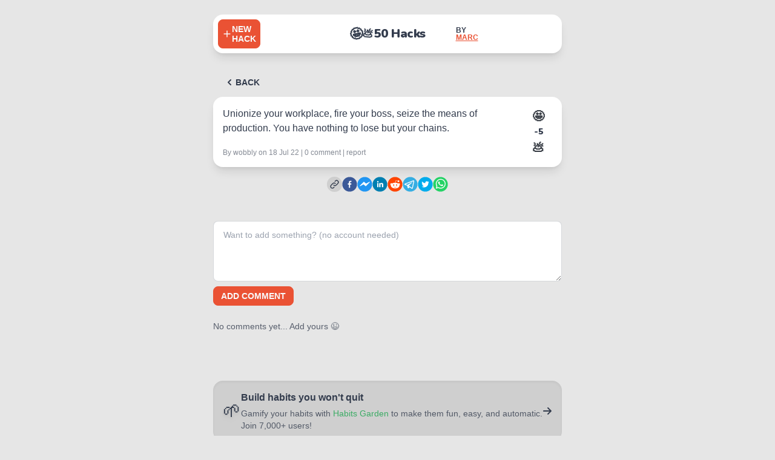

--- FILE ---
content_type: application/javascript; charset=utf-8
request_url: https://50hacks.co/_next/static/chunks/pages/advertise-b57fb8050b26cbc0.js
body_size: 4248
content:
(self.webpackChunk_N_E=self.webpackChunk_N_E||[]).push([[447],{7927:function(e,s,t){(window.__NEXT_P=window.__NEXT_P||[]).push(["/advertise",function(){return t(7255)}])},6804:function(e,s,t){"use strict";var a=t(5893),n=t(1664),i=t.n(n);s.Z=function(){return(0,a.jsxs)("footer",{className:"footer grid-cols-2 items-start",children:[(0,a.jsxs)("div",{className:"",children:[(0,a.jsx)("span",{className:"footer-title",children:"Discover"}),(0,a.jsx)(i(),{href:"/#hot",children:(0,a.jsx)("a",{className:"link link-hover",children:"Hot Hacks"})}),(0,a.jsx)(i(),{href:"/#new",children:(0,a.jsx)("a",{className:"link link-hover",children:"New Hacks"})}),(0,a.jsx)(i(),{href:"/#top",children:(0,a.jsx)("a",{className:"link link-hover",children:"Top 50 Hacks"})})]}),(0,a.jsxs)("div",{className:"",children:[(0,a.jsx)("span",{className:"footer-title",children:"Engage"}),(0,a.jsx)(i(),{href:"/new",children:(0,a.jsx)("a",{className:"link link-hover",children:"Add Hack"})}),(0,a.jsx)("a",{href:"https://twitter.com/marc_louvion",className:"link link-hover",children:"Send Feedback"})]}),(0,a.jsxs)("div",{className:"",children:[(0,a.jsx)("span",{className:"footer-title",children:"More"}),(0,a.jsx)(i(),{href:"/advertise",children:(0,a.jsx)("a",{className:"link link-hover",children:"Advertise with us"})})]})]})}},7255:function(e,s,t){"use strict";t.r(s),t.d(s,{default:function(){return N}});var a=t(7568),n=t(4051),i=t.n(n),r=t(5893),l=t(7294),o=t(9008),c=t.n(o),d=t(1664),h=t.n(d),u=t(5675),m=t.n(u),p=t(9669),x=t.n(p),f={src:"/_next/static/media/ad.011d37eb.png",height:497,width:1153,blurDataURL:"[data-uri]"},g=t(6831),v=t(6804),j=t(5697),w=t.n(j);function y(e){var s=e.children,t=e.tag,a=void 0===t?"li":t,n=e.title,i=e.active,o=(0,l.useState)(!1),c=o[0],d=o[1],h=(0,l.useRef)(null),u=a;return(0,l.useEffect)((function(){d(i)}),[h]),(0,r.jsxs)(u,{children:[(0,r.jsxs)("button",{className:"flex items-center w-full font-semibold text-left py-3 border-t border-base-300/50",onClick:function(e){e.preventDefault(),d(!c)},"aria-expanded":c,children:[(0,r.jsxs)("svg",{className:"w-3 h-3 fill-current text-accent flex-shrink-0 mr-6 -ml-10",viewBox:"0 0 16 16",xmlns:"http://www.w3.org/2000/svg",children:[(0,r.jsx)("rect",{y:"7",width:"16",height:"2",rx:"1",className:"transform origin-center transition duration-200 ease-out ".concat(c&&"rotate-180")}),(0,r.jsx)("rect",{y:"7",width:"16",height:"2",rx:"1",className:"transform origin-center rotate-90 transition duration-200 ease-out ".concat(c&&"rotate-180")})]}),(0,r.jsx)("span",{children:n})]}),(0,r.jsx)("div",{ref:h,className:"text-base-content overflow-hidden transition-all duration-300 ease-in-out",style:c?{maxHeight:h.current.scrollHeight,opacity:1}:{maxHeight:0,opacity:0},children:(0,r.jsx)("div",{className:"pb-3 opacity-80 text-sm",children:s})})]})}var b=y;y.propTypes={children:w().oneOfType([w().string.isRequired,w().element.isRequired]),tag:w().string,title:w().string.isRequired,active:w().bool};var N=function(){var e=.055,s=new Date("2023-02-19"),t=new Date,n=s.getTime()-t.getTime(),o=Math.round(n/864e5),d=(0,l.useState)(),u=d[0],p=d[1],j=(0,l.useState)(90),w=j[0],y=j[1];return(0,l.useEffect)((function(){function e(){return(e=(0,a.Z)(i().mark((function e(){var s;return i().wrap((function(e){for(;;)switch(e.prev=e.next){case 0:return e.prev=0,e.next=3,x().get("/api/plausible");case 3:(null===(s=e.sent)||void 0===s?void 0:s.data)&&p(s.data),e.next=10;break;case 7:e.prev=7,e.t0=e.catch(0),console.log(e.t0);case 10:case"end":return e.stop()}}),e,null,[[0,7]])})))).apply(this,arguments)}!function(){e.apply(this,arguments)}()}),[]),(0,r.jsxs)("div",{className:"max-w-xl mx-auto p-2 mb-32 -mt-6",children:[(0,r.jsxs)(c(),{children:[(0,r.jsx)("title",{children:"Advertise on 50 Hacks"}),(0,r.jsx)("meta",{name:"description",content:"Get your product or service in front of people who are into productivity and self-improvement. Thousands of visitors are looking for solutions to get things done, it could be yours! Pricing starts at $199 for 30 days."}),(0,r.jsx)("meta",{property:"og:title",content:"Advertise on 50 Hacks"}),(0,r.jsx)("meta",{property:"og:type",content:"website"}),(0,r.jsx)("meta",{property:"og:description",content:"Get your product or service in front of people who are into productivity and self-improvement. Thousands of visitors are looking for solutions to get things done, it could be yours! Pricing starts at $199 for 30 days."}),(0,r.jsx)("meta",{property:"og:image",content:"https://50hacks.co/shareMain.png"}),(0,r.jsx)("meta",{property:"og:url",content:"https://50hacks.co/advertise"}),(0,r.jsx)("meta",{property:"twitter:card",content:"summary_large_image"})]}),(0,r.jsx)(h(),{href:"/",children:(0,r.jsxs)("a",{className:"btn btn-ghost gap-1",children:[(0,r.jsx)("svg",{xmlns:"http://www.w3.org/2000/svg",className:"h-5 w-5 fill-current",viewBox:"0 0 20 20",children:(0,r.jsx)("path",{fillRule:"evenodd",d:"M12.707 5.293a1 1 0 010 1.414L9.414 10l3.293 3.293a1 1 0 01-1.414 1.414l-4-4a1 1 0 010-1.414l4-4a1 1 0 011.414 0z",clipRule:"evenodd"})}),"Back"]})}),(0,r.jsxs)("div",{className:"text-base-content/90 space-y-16",children:[(0,r.jsx)("h1",{className:"text-base-content font-extrabold tracking-tight text-4xl fontSpecial -mb-4",children:"Advertise on 50 Hacks"}),(0,r.jsxs)("div",{children:[(0,r.jsxs)("div",{className:"mb-8",children:[(0,r.jsx)("h2",{className:"font-semibold text-base-content inline",children:"Get more visitors for your product or service."})," ","50 Hacks is the destination of thousands of visitors who are looking for solutions to get better every day."]}),(0,r.jsxs)("div",{className:"flex flex-col items-center space-y-1 text-center",children:[(0,r.jsxs)("p",{className:"space-x-3",children:[u?(0,r.jsx)("span",{className:"font-semibold text-base-content",children:u}):(0,r.jsx)("span",{className:"italic text-base-300 bg-base-300 rounded-lg animate-pulse",children:"loading"})," ","visitors on 50 Hacks (last 30 days)"]}),(0,r.jsx)("svg",{xmlns:"http://www.w3.org/2000/svg",viewBox:"0 0 20 20",fill:"currentColor",className:"w-5 h-5 opacity-50",children:(0,r.jsx)("path",{fillRule:"evenodd",d:"M10 5a.75.75 0 01.75.75v6.638l1.96-2.158a.75.75 0 111.08 1.04l-3.25 3.5a.75.75 0 01-1.08 0l-3.25-3.5a.75.75 0 111.08-1.04l1.96 2.158V5.75A.75.75 0 0110 5z",clipRule:"evenodd"})}),(0,r.jsxs)("p",{children:[(0,r.jsxs)("span",{className:"font-semibold text-base-content",children:[5.5,"%"]})," ","click-through rate on average"]}),(0,r.jsx)("svg",{xmlns:"http://www.w3.org/2000/svg",viewBox:"0 0 20 20",fill:"currentColor",className:"w-5 h-5 opacity-50",children:(0,r.jsx)("path",{fillRule:"evenodd",d:"M10 5a.75.75 0 01.75.75v6.638l1.96-2.158a.75.75 0 111.08 1.04l-3.25 3.5a.75.75 0 01-1.08 0l-3.25-3.5a.75.75 0 111.08-1.04l1.96 2.158V5.75A.75.75 0 0110 5z",clipRule:"evenodd"})}),(0,r.jsxs)("p",{children:[u?(0,r.jsxs)("span",{className:"font-semibold text-base-content",children:[Math.round(e*(75*u/100))," -"," ",Math.round(e*(125*u/100))]}):(0,r.jsx)("span",{className:"italic text-base-300 bg-base-300 rounded-lg animate-pulse",children:"123-123"})," ","unique visitors on your site (30 days)"]}),(0,r.jsxs)("span",{className:"flex items-center gap-2 pt-2",children:[(0,r.jsxs)("span",{className:"relative inline-flex h-3 w-3",children:[(0,r.jsx)("span",{className:"animate-ping absolute inline-flex h-full w-full rounded-full bg-green-400 opacity-75"}),(0,r.jsx)("span",{className:"relative inline-flex rounded-full h-3 w-3 bg-green-500"})]}),(0,r.jsx)("span",{className:"text-sm opacity-80",children:"Live data"})]})]})]}),(0,r.jsxs)("div",{children:[(0,r.jsx)(m(),{src:f,alt:"Demo of an ad embedded in the top 50 hacks",width:593,height:268,priority:!0,className:"rounded-2xl"}),(0,r.jsx)("h3",{className:"mt-4 mb-2 font-semibold text-base-content",children:"Your ad will be shown for 30 to 90 days:"}),(0,r.jsxs)("ul",{className:"list-disc list-inside",children:[(0,r.jsx)("li",{children:"Fixed at the bottom of the main page"}),(0,r.jsx)("li",{children:"At the bottom of each hack page"}),(0,r.jsx)("li",{children:"In the top hacks list (top 5)"})]})]}),(0,r.jsxs)("div",{children:[(0,r.jsx)("h3",{className:"font-bold text-2xl tracking-tight text-base-content fontSpecial mb-2",children:"Get traffic on your site"}),(0,r.jsxs)("div",{className:"text-base-content/80",children:["We only show 1 ad at a time."," ",o>=2?(0,r.jsxs)("span",{children:[(0,r.jsxs)("span",{className:"text-base-content font-medium",children:["Yours will be shown in ",o," days on"," ",s.toLocaleDateString(void 0,{weekday:"long",year:"numeric",month:"long",day:"numeric"}),"."]})," ","Save your spot now \ud83d\udc47"]}):(0,r.jsxs)("div",{className:"flex items-center gap-1 font-semibold",children:[(0,r.jsx)("span",{className:"text-base-content text-lg drop-shadow",children:"\ud83d\udc8e"}),(0,r.jsx)("span",{className:"text-sky-500",children:"Ad slot available now. This is rare!"})]})]}),(0,r.jsxs)("ul",{className:"steps steps-vertical",children:[(0,r.jsx)("li",{className:"step h-32",children:(0,r.jsx)("a",{className:"ml-2 btn btn-accent btn-wide",href:"https://docs.google.com/forms/d/e/1FAIpQLSc-4kPOlmlAX75ghVhD2b97sCN_bXLUr243Q2VTVEDS8gXZIQ/viewform?usp=sf_link",target:"_blank",rel:"noreferrer",children:"Submit ad"})}),(0,r.jsx)("li",{className:"step",children:(0,r.jsxs)("div",{className:"ml-2",children:[(0,r.jsxs)("div",{className:"flex gap-2 items-center mb-2",children:[(0,r.jsx)("p",{className:"text-sm opacity-80 text-left mb-1",children:"Show your ad for"}),(0,r.jsxs)("select",{value:w,onChange:function(e){return y(Number(e.target.value))},className:"select select-bordered select-sm",children:[(0,r.jsx)("option",{value:30,children:"30 days"}),(0,r.jsx)("option",{value:90,children:"90 days"})]})]}),(0,r.jsx)("div",{className:"flex gap-2 items-center flex-wrap",children:(0,r.jsxs)("a",{className:"btn btn-accent btn-wide",href:30===w?"https://buy.stripe.com/eVa186e2AbBY1na7st":90===w?"https://buy.stripe.com/8wM1862jSdK64zm288":"",target:"_blank",rel:"noreferrer",children:[30==w&&"Pay $199",90===w&&(0,r.jsxs)(r.Fragment,{children:["Pay $499"," ",(0,r.jsx)("span",{className:"line-through opacity-80 pl-1",children:"$597"})]})]})})]})})]}),(0,r.jsx)("p",{className:"text-sm opacity-80 mt-4",children:"Your product or service must have a publically accessible URL, help people achieve their goals and should not promote NSFW or violent content."})]}),(0,r.jsxs)("section",{className:"flex flex-row items-center justify-start gap-4 flex-wrap",children:[(0,r.jsx)("div",{className:"text-[0.6rem] opacity-60",children:"As seen in"}),(0,r.jsx)(m(),{src:"/logo-product-hunt.png",width:130,height:30,alt:"Featured in Product Hunt",className:"grayscale hover:grayscale-0 duration-200",quality:50}),(0,r.jsx)(m(),{src:"/logo-the-hustle.png",width:130,height:25,alt:"Featured in The Hustle",className:"opacity-50 hover:opacity-100 duration-200",quality:50}),(0,r.jsx)(m(),{src:"/logo-medium.png",width:130,height:25,alt:"Featured in Medium",className:"opacity-50 hover:opacity-100 duration-200",quality:50}),(0,r.jsx)(m(),{src:"/logo-tiktok.png",width:130,height:30,alt:"Featured on Tik Tok",className:"opacity-50 hover:opacity-100 duration-200",quality:50}),(0,r.jsx)(m(),{src:"/logo-instagram.png",width:130,height:30,alt:"Featured on Instagram",className:"opacity-50 hover:opacity-100 duration-200",quality:50})]}),(0,r.jsx)("section",{children:(0,r.jsxs)("ul",{children:[(0,r.jsx)(b,{title:"What type of audience is on 50 Hacks?",children:"People who are into self-improvement and read books like Atomic Habits. Entrepreneurs, developers, designers and working-from-home people. A typical user follows Naval on Twitter."}),(0,r.jsx)(b,{title:"For how long and where will my ad be shown?",children:"Based on the package your purchase, your ad will be shown for 30 to 90 days. Your ad will be visible in different areas on 50 Hacks. We only advertise 1 product at a time so yours will stand out!"}),(0,r.jsx)(b,{title:"Why should I wait for my ad to be live?",children:"We only advertise 1 product at a time so yours stand out. Hence, there is a waiting line. You can lock your spot today by submitting your ad and choosing a plan!"}),(0,r.jsx)(b,{title:"Do you offer discounts?",children:"The current price is early-bird as we launched a few months ago. It's likely to go up in the future so save your spot today!"}),(0,r.jsx)(b,{title:"Do you offer refunds?",children:"If your product is not a good fit for 50 Hacks we will refund you, no questions asked. We offer refunds if we experience a sudden traffic drop (never happened before but we never know on the internet)."})]})}),(0,r.jsx)("section",{children:(0,r.jsxs)("div",{className:"flex items-center gap-4",children:[(0,r.jsx)("div",{className:"avatar",children:(0,r.jsx)("div",{className:"relative w-14 rounded-full",children:(0,r.jsx)(m(),{src:g.Z,alt:"Marc Lou",placeholder:"blur",layout:"fill"})})}),(0,r.jsxs)("div",{children:["Hey I'm Marc \ud83d\udc4b the founder of 50 Hacks. If you have any questions or suggestions,"," ",(0,r.jsx)("a",{className:"link hover:link-accent",href:"https://twitter.com/marc_louvion",target:"_blank",rel:"noreferrer",children:"reach out on Twitter"}),"."]})]})})]}),(0,r.jsx)("div",{className:"divider py-12"}),(0,r.jsx)(v.Z,{})]})}}},function(e){e.O(0,[217,774,888,179],(function(){return s=7927,e(e.s=s);var s}));var s=e.O();_N_E=s}]);

--- FILE ---
content_type: application/javascript; charset=utf-8
request_url: https://50hacks.co/_next/static/KwVSkoWPrEQK0fohZXIdU/_ssgManifest.js
body_size: -318
content:
self.__SSG_MANIFEST=new Set(["\u002F","\u002Fhack\u002F[slug]"]);self.__SSG_MANIFEST_CB&&self.__SSG_MANIFEST_CB()